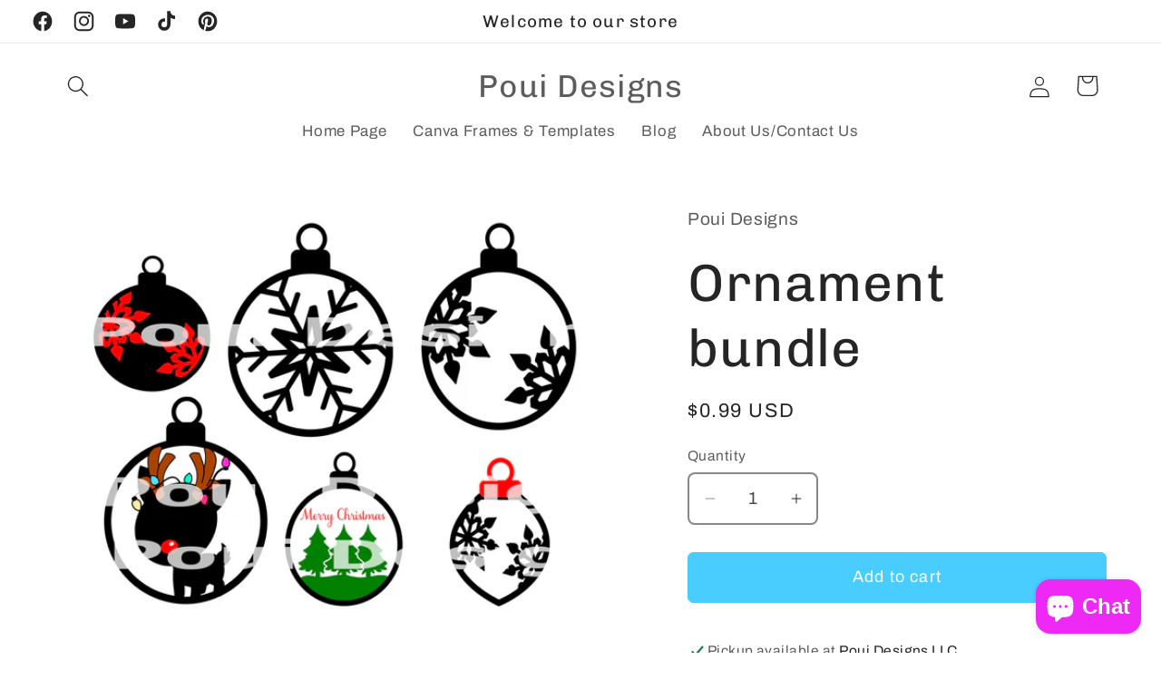

--- FILE ---
content_type: text/html; charset=utf-8
request_url: https://www.google.com/recaptcha/api2/aframe
body_size: 248
content:
<!DOCTYPE HTML><html><head><meta http-equiv="content-type" content="text/html; charset=UTF-8"></head><body><script nonce="o79dxABM1fUyvfCwbbkASg">/** Anti-fraud and anti-abuse applications only. See google.com/recaptcha */ try{var clients={'sodar':'https://pagead2.googlesyndication.com/pagead/sodar?'};window.addEventListener("message",function(a){try{if(a.source===window.parent){var b=JSON.parse(a.data);var c=clients[b['id']];if(c){var d=document.createElement('img');d.src=c+b['params']+'&rc='+(localStorage.getItem("rc::a")?sessionStorage.getItem("rc::b"):"");window.document.body.appendChild(d);sessionStorage.setItem("rc::e",parseInt(sessionStorage.getItem("rc::e")||0)+1);localStorage.setItem("rc::h",'1768846129161');}}}catch(b){}});window.parent.postMessage("_grecaptcha_ready", "*");}catch(b){}</script></body></html>